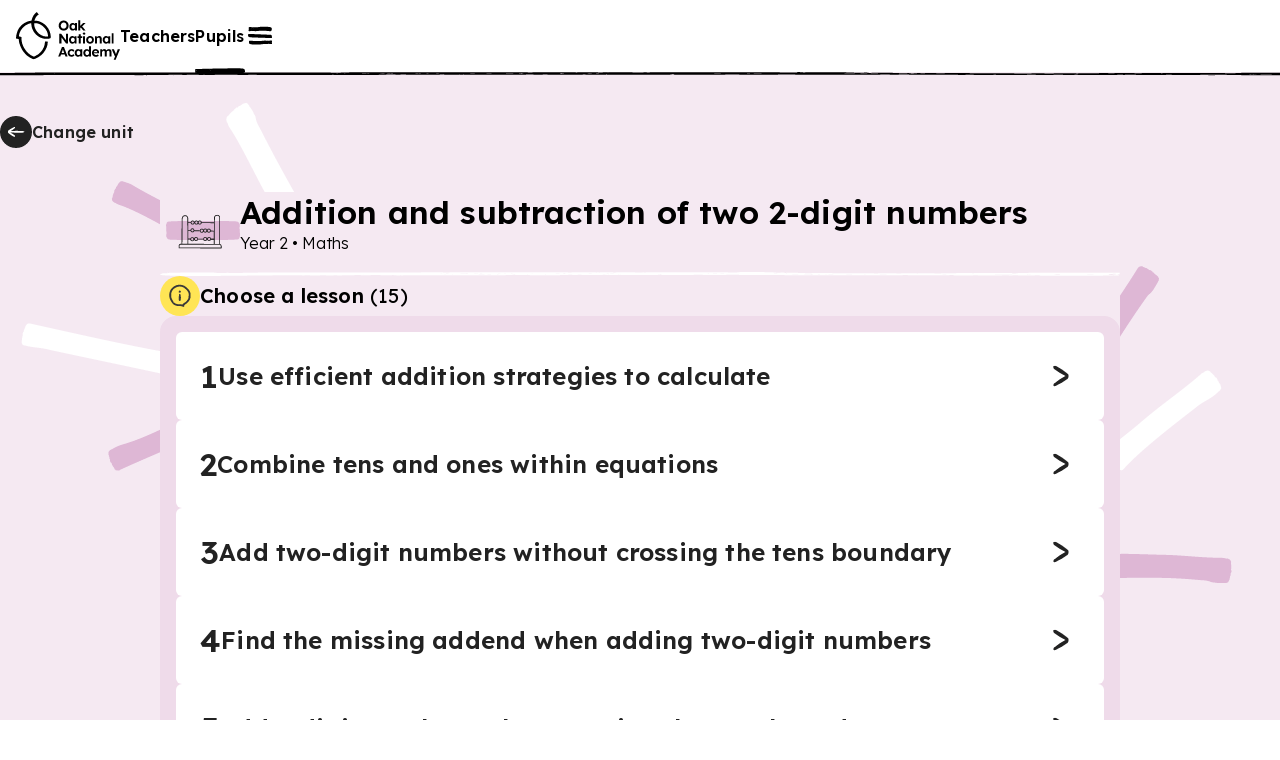

--- FILE ---
content_type: application/javascript; charset=utf-8
request_url: https://www.thenational.academy/_next/static/chunks/pages/pupils/programmes/%5BprogrammeSlug%5D/units/%5BunitSlug%5D/lessons-e1eb187cb368344f.js?dpl=dpl_Fhf5Ezww9P15XdZHdNQU9WAp75d1
body_size: 1693
content:
(self.webpackChunk_N_E=self.webpackChunk_N_E||[]).push([[8115],{3671:(e,t,n)=>{"use strict";n.r(t),n.d(t,{__N_SSG:()=>p,default:()=>g});var i=n(37876),r=n(14232),o=n(69157),s=n(55318),a=n(66039),l=n(62703),u=n(60642),c=n(42886);let d=e=>{let{unitData:t,programmeFields:n,orderedCurriculumData:r,backLink:d}=e,{yearDescription:p,yearSlug:g,subject:m,subjectSlug:h,tierDescription:f,pathway:x,examboard:v,phaseSlug:w}=n,S="".concat(h,"-").concat(w,"-").concat(g),j=r.filter(e=>{var t,n;return!(null==(n=e.lessonData)||null==(t=n.deprecatedFields)?void 0:t.expired)});if("foundation"===w)throw Error("Foundation phase is not supported");let y=[p,m];x&&y.push(x),v&&y.push(v),f&&y.push(f);let b=null==n?void 0:n.optionality,N="subject-".concat(h),_=(0,i.jsx)(o.HI3,{iconBackground:w,iconName:(0,o.vWQ)(N)?N:"question-mark",title:null!=b?b:null==t?void 0:t.title,breadcrumbs:y,optionalityTitle:b&&(null==t?void 0:t.title)}),L=(0,i.jsx)(o.qmX,{iconName:"arrow-left",href:d,element:"a",children:"Change unit"}),T=(0,i.jsxs)(o.JQL,{$flexDirection:"column",$gap:"spacing-24",$width:"100%",children:[(0,i.jsxs)(o.JQL,{$alignItems:"center",$gap:"spacing-12",children:[(0,i.jsx)(o.MS9,{id:"lesson-listing-info",tooltipPosition:"top-left",hint:"We've put the lessons in order helping you build on what you've learned before so it’s best to start with the first lesson of a unit."}),(0,i.jsx)(o._VR,{count:j.length,countHeader:"Choose a lesson",tag:"h2"})]}),(0,i.jsx)(u.L,{isOpen:null!==t.expirationDate||r.some(e=>{var t;return null==(t=e.actions)?void 0:t.displayExpiringBanner}),isResourcesMessage:!1,onwardHref:"/pupils/programmes/".concat(S,"/options")})]});return(0,i.jsxs)(o.yfW,{theme:o.aGT,children:[" ",(0,i.jsxs)(a.A,{seoProps:{...(0,l.i)({title:"".concat(m,", ").concat(w,", ").concat(p," - Lesson listing"),description:"Lesson listing for ".concat(m,", ").concat(w,", ").concat(p)}),noIndex:!0,noFollow:!1},children:[" ",(0,i.jsxs)(o.cz7,{sectionName:"lesson-listing",phase:w,topNavSlot:L,children:[(0,i.jsxs)(o.fmu,{$mb:"spacing-56",children:[" ",(0,i.jsx)(o.mZ9,{titleSlot:_,phase:w,subheadingSlot:T,children:r.map((e,t)=>{var n,r;return(0,i.jsx)(o.pom,{href:(0,s.TX)({page:"pupil-lesson",lessonSlug:e.lessonSlug,programmeSlug:e.programmeSlug,unitSlug:e.unitSlug}),index:t+1,title:e.lessonData.title,unavailable:!!(null==(r=e.lessonData)||null==(n=r.deprecatedFields)?void 0:n.expired)},t)})})]}),(0,i.jsx)(c.g,{})]})]})]})};var p=!0;let g=e=>{var t,n,o;let{browseData:a,backLink:l}=e,u=null==(t=a[0])?void 0:t.unitData,c=null==(n=a[0])?void 0:n.programmeFields,p=null==(o=a[0])?void 0:o.programmeSlug,g=a.sort((e,t)=>{var n,i;return(null==(n=e.supplementaryData)?void 0:n.orderInUnit)-(null==(i=t.supplementaryData)?void 0:i.orderInUnit)});if(void 0===u||void 0===c||void 0===p)throw Error("unitData or programmeFields is undefined");let[m,h]=(0,r.useState)(()=>l.options?(0,s.TX)({page:"pupil-programme-index",programmeSlug:l.programmeSlug,optionSlug:"options"}):(0,s.TX)({page:"pupil-unit-index",programmeSlug:l.programmeSlug}));return(0,r.useEffect)(()=>{let e=document.referrer;if(e){let t=new URL(e),n=new URL(window.location.href);t.origin===n.origin&&"units"===t.pathname.split("/").pop()&&h(e)}},[]),(0,i.jsx)(d,{unitData:u,programmeFields:c,orderedCurriculumData:g,programmeSlug:p,backLink:m})}},42886:(e,t,n)=>{"use strict";n.d(t,{g:()=>a});var i=n(37876),r=n(69157),o=n(89099),s=n(14232);let a=e=>{let{onLoaded:t,onClose:n,isLessonPage:a}=e,[l,u]=(0,s.useState)(!1),[c,d]=(0,s.useState)(!1),p=(0,o.useRouter)(),{redirected:g}=p.query,m=()=>{u(!1),d(!0),n&&n()};return(0,s.useEffect)(()=>{p.isReady&&!c&&(g&&u(!0),t&&t(!!g))},[g,u,p.isReady,t,c]),(0,i.jsx)(r.e5L,{isOpen:!!g&&l,onClose:m,footerSlot:(0,i.jsx)(r.JQL,{$mt:"spacing-56",$pb:"spacing-56",$justifyContent:"center",$alignItems:"center",children:(0,i.jsx)(r.G46,{onClick:m,"data-testid":"pupil-redirected-overlay-btn",children:"Continue"})}),children:(0,i.jsx)(r.KtB,{iconName:"info",title:a?"Sorry, the lesson you were looking for isn't here anymore.":"Sorry, this resource isn't here anymore.",hideIcon:!0,children:(0,i.jsx)(r.IdL,{tag:"h2",$font:"heading-light-7",$textAlign:"center",children:a?"We have taken you to a new lesson on a similar topic.":"No worries - just check with your teacher to find out what to do next."})})})}},60642:(e,t,n)=>{"use strict";n.d(t,{L:()=>o});var i=n(37876),r=n(69157);let o=e=>{let{isOpen:t,isResourcesMessage:n,isSingular:o,onwardHref:s,onViewNewLessons:a}=e,l=(()=>{switch(!0){case n:return"These resources were made for remote use during the pandemic, not classroom teaching.";case o:return"This lesson was made for home learning during the pandemic.";default:return"These lessons were made for home learning during the pandemic."}})(),u=n?(0,i.jsx)(r.aJn,{children:"Switch to our new teaching resources now - designed by teachers and leading subject experts, and tested in classrooms."}):"We've made brand-new and improved ".concat(o?"lessons":"resources"," for you.");return(0,i.jsx)(r.TvL,{cta:(0,i.jsx)(r.fmu,{children:(0,i.jsx)(r.G46,{element:"a",iconName:"arrow-right",isTrailingIcon:!0,href:s,onClick:a,children:"View new ".concat(n?"resources":"lessons")})}),isOpen:t,message:u,title:l,type:"warning",variant:"large"})}},62703:(e,t,n)=>{"use strict";n.d(t,{i:()=>o});var i=n(12183),r=n(1018);let o=function(e){let t=arguments.length>1&&void 0!==arguments[1]?arguments[1]:{addTitleSuffix:!0};return e?{title:(t.addTitleSuffix&&e.title?"".concat(e.title," | ").concat((0,r.A)("seoAppName")):e.title)||i.No.title,description:e.description||i.No.description,canonicalURL:e.canonicalURL||void 0,imageUrl:e.imageUrl}:i.No}},66039:(e,t,n)=>{"use strict";n.d(t,{A:()=>o});var i=n(37876),r=n(76270);let o=e=>{let{children:t,...n}=e;return(0,i.jsx)(r.A,{headerVariant:"app",...n,children:t})}},85106:(e,t,n)=>{(window.__NEXT_P=window.__NEXT_P||[]).push(["/pupils/programmes/[programmeSlug]/units/[unitSlug]/lessons",function(){return n(3671)}])}},e=>{e.O(0,[636,6593,8792],()=>e(e.s=85106)),_N_E=e.O()}]);
//# sourceMappingURL=lessons-e1eb187cb368344f.js.map

--- FILE ---
content_type: application/javascript; charset=utf-8
request_url: https://www.thenational.academy/_next/static/mJc7BUhc23ji5u7FMQipD/_buildManifest.js?dpl=dpl_Fhf5Ezww9P15XdZHdNQU9WAp75d1
body_size: 2735
content:
self.__BUILD_MANIFEST=function(s,e,a,t,c,u,l,r,i,n,g,o,p,m,h,b,d,S,j,k,f,w,y,x,v,_,I,F,P,B,A,D,E,L,M,N,T,U,C,H,R,q,z,G,J,K,O,Q,V,W,X){return{__rewrites:{afterFiles:[],beforeFiles:[],fallback:[]},__routerFilterStatic:{numItems:6,errorRate:1e-4,numBits:116,numHashes:14,bitArray:[0,0,s,s,s,1,1,s,s,s,s,e,s,s,e,e,e,s,s,s,s,e,e,e,s,s,s,e,e,s,e,e,e,s,s,e,e,e,s,s,s,e,e,s,s,e,e,e,s,s,s,s,s,s,e,e,s,e,e,e,e,e,s,e,s,e,e,e,s,e,e,s,e,s,e,s,s,s,s,e,e,e,e,e,s,s,s,s,e,e,s,e,s,s,e,s,e,s,e,s,s,e,e,s,e,e,s,s,e,s,e,e,s,s,s,s]},__routerFilterDynamic:{numItems:3,errorRate:1e-4,numBits:58,numHashes:14,bitArray:[e,e,e,e,s,s,s,e,s,s,e,s,s,s,e,e,s,s,s,s,s,s,e,e,e,e,e,e,s,e,s,s,s,e,s,e,e,s,e,s,s,s,e,s,s,e,s,e,e,e,s,e,s,e,e,e,e,e]},"/":[a,t,u,i,g,k,c,l,r,o,m,h,b,f,x,"static/chunks/pages/index-732a7d75c2d07acf.js"],"/404":["static/chunks/pages/404-5b6db3cbf3b1a841.js"],"/500":["static/chunks/pages/500-e8cde6250bd27113.js"],"/_error":["static/chunks/pages/_error-e1c773231c0d098a.js"],"/about-us/board":[a,t,u,i,R,c,r,v,q,"static/chunks/pages/about-us/board-3ccb8e9a685eaf99.js"],"/about-us/get-involved":[a,t,u,c,r,z,"static/chunks/pages/about-us/get-involved-dd2c87ac0edb4606.js"],"/about-us/leadership":[a,t,u,i,R,c,r,v,q,"static/chunks/pages/about-us/leadership-5980f8854a4e201f.js"],"/about-us/partners":[a,t,u,i,c,r,v,"static/chunks/pages/about-us/partners-3130ca09d48b1559.js"],"/about-us/who-we-are":[a,t,u,i,c,l,r,v,z,"static/chunks/pages/about-us/who-we-are-b6707d8ca0615755.js"],"/about-us/work-with-us":[a,t,u,i,c,r,v,"static/chunks/pages/about-us/work-with-us-9d26233dee2ec103.js"],"/ai":[a,t,u,i,g,k,c,l,r,o,m,h,b,f,x,"static/chunks/pages/ai-59349831e0aa34c4.js"],"/blog":[i,o,m,"static/chunks/pages/blog-b64f429f5013023b.js"],"/blog/categories/sitemap.xml":["static/chunks/pages/blog/categories/sitemap.xml-809366728d397ff6.js"],"/blog/categories/[categorySlug]":[i,o,m,"static/chunks/pages/blog/categories/[categorySlug]-e0beabdac66b9b89.js"],"/blog/sitemap.xml":["static/chunks/pages/blog/sitemap.xml-4bba4c93b5a7bb0f.js"],"/blog/[blogSlug]":[a,t,u,i,G,c,l,r,o,J,"static/chunks/pages/blog/[blogSlug]-5f72fc24e978721a.js"],"/campaigns/[campaignSlug]":[a,t,u,i,g,k,c,l,r,h,b,f,"static/chunks/pages/campaigns/[campaignSlug]-17868f3ece69d10b.js"],"/contact-us":[a,t,u,i,c,r,"static/chunks/pages/contact-us-3cd9abb6d4fe265a.js"],"/curriculum":[a,t,u,i,n,g,k,L,c,l,r,o,m,h,b,f,x,_,M,"static/chunks/pages/curriculum-611d131af2152b4b.js"],"/legal/[policyPageSlug]":[i,"static/chunks/pages/legal/[policyPageSlug]-a6552c5b664fe52a.js"],"/lesson-planning":[a,t,u,i,g,k,c,l,r,o,m,h,b,f,x,"static/chunks/pages/lesson-planning-56ebbf3c05fb05b0.js"],"/lp/[landingPageSlug]":[a,t,u,i,c,l,r,"static/chunks/pages/lp/[landingPageSlug]-ff674bedd643f793.js"],"/onboarding":[t,c,"static/chunks/pages/onboarding-4daaf211ef80b2f3.js"],"/onboarding/how-can-oak-support-you":[t,c,"static/chunks/pages/onboarding/how-can-oak-support-you-472fa65e4030c488.js"],"/onboarding/role-selection":[t,c,"static/chunks/pages/onboarding/role-selection-a509738db3a4a4a8.js"],"/onboarding/school-selection":[a,t,u,g,c,"static/chunks/pages/onboarding/school-selection-cd5dc2e276c292fb.js"],"/pupils":[a,t,u,i,g,k,c,l,r,o,m,h,b,f,x,"static/chunks/pages/pupils-2accfbe8d9ace553.js"],"/pupils/beta/ab-demos/client-actions":["static/chunks/pages/pupils/beta/ab-demos/client-actions-43057d77d74b5e09.js"],"/pupils/beta/ab-demos/server-side-render":["static/chunks/pages/pupils/beta/ab-demos/server-side-render-f8ba50653773ab5c.js"],"/pupils/beta/previews/lessons/[lessonSlug]/[section]":[n,I,l,w,F,"static/chunks/pages/pupils/beta/previews/lessons/[lessonSlug]/[section]-617fd06e2ddcdf05.js"],"/pupils/l/[redirectFrom]/lessons/[lessonSlug]/[section]":[n,I,l,w,F,"static/chunks/pages/pupils/l/[redirectFrom]/lessons/[lessonSlug]/[section]-f27ed1fb5dba92b0.js"],"/pupils/lessons/[lessonSlug]/results/[attemptId]/printable":[w,"static/chunks/pages/pupils/lessons/[lessonSlug]/results/[attemptId]/printable-f1c88bfa179e094e.js"],"/pupils/lessons/[lessonSlug]/results/[attemptId]/share":[w,"static/chunks/pages/pupils/lessons/[lessonSlug]/results/[attemptId]/share-226ef10cb2f96120.js"],"/pupils/lessons/[lessonSlug]/[section]":[n,I,l,w,F,"static/chunks/pages/pupils/lessons/[lessonSlug]/[section]-9e93822a624b26d5.js"],"/pupils/programmes/[programmeSlug]/options":["static/chunks/pages/pupils/programmes/[programmeSlug]/options-364a0b4095e533f4.js"],"/pupils/programmes/[programmeSlug]/options/examboard/[examboardSlug]":["static/chunks/pages/pupils/programmes/[programmeSlug]/options/examboard/[examboardSlug]-f55588ce44970611.js"],"/pupils/programmes/[programmeSlug]/options/pathway/[pathwaySlug]":["static/chunks/pages/pupils/programmes/[programmeSlug]/options/pathway/[pathwaySlug]-dd61d5d87451bc80.js"],"/pupils/programmes/[programmeSlug]/units":[a,t,u,"static/chunks/524-a99d9063baa0ef27.js",c,r,"static/chunks/pages/pupils/programmes/[programmeSlug]/units-871180f54817025d.js"],"/pupils/programmes/[programmeSlug]/units/[unitSlug]/lessons":["static/chunks/pages/pupils/programmes/[programmeSlug]/units/[unitSlug]/lessons-e1eb187cb368344f.js"],"/pupils/programmes/[programmeSlug]/units/[unitSlug]/lessons/[lessonSlug]/results/[attemptId]":["static/chunks/pages/pupils/programmes/[programmeSlug]/units/[unitSlug]/lessons/[lessonSlug]/results/[attemptId]-d4bf69b7d1394d3e.js"],"/pupils/programmes/[programmeSlug]/units/[unitSlug]/lessons/[lessonSlug]/[section]":[n,I,l,w,F,"static/chunks/pages/pupils/programmes/[programmeSlug]/units/[unitSlug]/lessons/[lessonSlug]/[section]-9a2aa7cb3fd19949.js"],"/pupils/sitemap-1.xml":["static/chunks/pages/pupils/sitemap-1.xml-e439c258aaa3d3aa.js"],"/pupils/sitemap.xml":["static/chunks/pages/pupils/sitemap.xml-ef0d58989cf585aa.js"],"/pupils/years":["static/chunks/pages/pupils/years-f05002e10fbc5ad1.js"],"/pupils/years/[yearSlug]/subjects":[n,"static/chunks/pages/pupils/years/[yearSlug]/subjects-17bdaaea0f7c6c15.js"],"/support-your-team":[i,"static/chunks/pages/support-your-team-65be862ac30fcbd5.js"],"/teachers":["static/chunks/pages/teachers-5676aef598b6b890.js"],"/teachers/beta/lessons/[lessonSlug]":[a,n,P,l,d,B,"static/chunks/pages/teachers/beta/lessons/[lessonSlug]-eb227ed829915ec7.js"],"/teachers/beta/lessons/[lessonSlug]/downloads":[a,t,u,n,g,A,c,p,S,y,D,"static/chunks/pages/teachers/beta/lessons/[lessonSlug]/downloads-3235ae34e916b3a5.js"],"/teachers/beta/lessons/[lessonSlug]/media":[n,l,d,N,"static/chunks/pages/teachers/beta/lessons/[lessonSlug]/media-0df089649e8a3ff4.js"],"/teachers/beta/programmes/[programmeSlug]/units":[a,t,u,K,c,l,r,p,j,E,T,"static/chunks/pages/teachers/beta/programmes/[programmeSlug]/units-81c6915b7b347419.js"],"/teachers/beta/programmes/[programmeSlug]/units/[unitSlug]/lessons":[a,t,u,"static/chunks/695-4598e67ac2a549d0.js",c,l,r,p,j,U,"static/chunks/pages/teachers/beta/programmes/[programmeSlug]/units/[unitSlug]/lessons-7bf5246a573d37dc.js"],"/teachers/curriculum":[n,L,_,M,"static/chunks/pages/teachers/curriculum-4c1febd89764eecd.js"],"/teachers/curriculum/previous-downloads":[a,t,u,g,"static/chunks/6702-d6177021fdcce053.js",c,r,S,_,"static/chunks/pages/teachers/curriculum/previous-downloads-9196695211d5d605.js"],"/teachers/curriculum/sitemap.xml":["static/chunks/pages/teachers/curriculum/sitemap.xml-ef6010f1b6a01e0d.js"],"/teachers/curriculum/[subjectPhaseSlug]/[...slugs]":[a,t,u,i,n,g,L,"static/chunks/1541-04b5939c9e5a4e2d.js",c,l,b,_,M,"static/chunks/pages/teachers/curriculum/[subjectPhaseSlug]/[...slugs]-92dcb5aef500797e.js"],"/teachers/key-stages/sitemap.xml":["static/chunks/pages/teachers/key-stages/sitemap.xml-ac94f9536d73d1f5.js"],"/teachers/key-stages/[keyStageSlug]/subjects":[a,"static/chunks/pages/teachers/key-stages/[keyStageSlug]/subjects-ad6dcc285fa6fb02.js"],"/teachers/key-stages/[keyStageSlug]/subjects/[subjectSlug]/programmes":[p,j,"static/chunks/pages/teachers/key-stages/[keyStageSlug]/subjects/[subjectSlug]/programmes-a00fe8ecaa9c8ba7.js"],"/teachers/lessons/[lessonSlug]":[O,Q,a,n,P,V,l,d,B,W,"static/chunks/pages/teachers/lessons/[lessonSlug]-cddb67db5eabb1c5.js"],"/teachers/lessons/[lessonSlug]/downloads":[a,t,u,n,g,A,c,p,S,y,D,"static/chunks/pages/teachers/lessons/[lessonSlug]/downloads-d59af31479777278.js"],"/teachers/lessons/[lessonSlug]/media":[n,l,d,N,"static/chunks/pages/teachers/lessons/[lessonSlug]/media-d2532c10cfc982f7.js"],"/teachers/lessons/[lessonSlug]/share":[a,t,u,n,g,c,S,y,X,"static/chunks/pages/teachers/lessons/[lessonSlug]/share-f92938e45ff95331.js"],"/teachers/my-library":["static/chunks/pages/teachers/my-library-6a5213d95c5a7f19.js"],"/teachers/programmes/[programmeSlug]/units":[a,t,u,K,c,l,r,p,j,E,T,"static/chunks/pages/teachers/programmes/[programmeSlug]/units-d6a2d507a810f5dc.js"],"/teachers/programmes/[programmeSlug]/units/[unitSlug]/lessons":[a,t,u,"static/chunks/8314-d594ed7f8065a7da.js",c,l,r,p,j,E,U,"static/chunks/pages/teachers/programmes/[programmeSlug]/units/[unitSlug]/lessons-4b7109fbbe5db0db.js"],"/teachers/programmes/[programmeSlug]/units/[unitSlug]/lessons/[lessonSlug]":[O,Q,a,n,P,V,l,d,B,W,"static/chunks/pages/teachers/programmes/[programmeSlug]/units/[unitSlug]/lessons/[lessonSlug]-07ace05c7ccb9d9e.js"],"/teachers/programmes/[programmeSlug]/units/[unitSlug]/lessons/[lessonSlug]/downloads":[a,t,u,n,g,A,c,p,S,y,D,"static/chunks/pages/teachers/programmes/[programmeSlug]/units/[unitSlug]/lessons/[lessonSlug]/downloads-408c443895820065.js"],"/teachers/programmes/[programmeSlug]/units/[unitSlug]/lessons/[lessonSlug]/media":[n,l,d,N,"static/chunks/pages/teachers/programmes/[programmeSlug]/units/[unitSlug]/lessons/[lessonSlug]/media-c99c8dbc0d694f87.js"],"/teachers/programmes/[programmeSlug]/units/[unitSlug]/lessons/[lessonSlug]/share":[a,t,u,n,g,c,S,y,X,"static/chunks/pages/teachers/programmes/[programmeSlug]/units/[unitSlug]/lessons/[lessonSlug]/share-2991b7476ffd4678.js"],"/teachers/search":[l,h,"static/chunks/pages/teachers/search-fc605a08718e6389.js"],"/teachers/sitemap-1.xml":["static/chunks/pages/teachers/sitemap-1.xml-9d882d107eb197d4.js"],"/teachers/sitemap.xml":["static/chunks/pages/teachers/sitemap.xml-9554c6b2c389eea3.js"],"/teachers/specialist/programmes/[programmeSlug]/units":[a,t,u,c,r,p,j,E,T,"static/chunks/pages/teachers/specialist/programmes/[programmeSlug]/units-ad10da54f8470122.js"],"/teachers/specialist/programmes/[programmeSlug]/units/[unitSlug]/lessons":[l,p,j,U,"static/chunks/pages/teachers/specialist/programmes/[programmeSlug]/units/[unitSlug]/lessons-d436fa1c138f1b8b.js"],"/teachers/specialist/programmes/[programmeSlug]/units/[unitSlug]/lessons/[lessonSlug]":[a,n,P,l,d,B,"static/chunks/pages/teachers/specialist/programmes/[programmeSlug]/units/[unitSlug]/lessons/[lessonSlug]-8333e43d52891521.js"],"/teachers/specialist/programmes/[programmeSlug]/units/[unitSlug]/lessons/[lessonSlug]/downloads":[a,t,u,n,g,A,c,p,S,y,D,"static/chunks/pages/teachers/specialist/programmes/[programmeSlug]/units/[unitSlug]/lessons/[lessonSlug]/downloads-4d29a71673d71ade.js"],"/teachers/specialist/subjects":["static/chunks/pages/teachers/specialist/subjects-d3fc5fc0b5e4aae3.js"],"/teachers/specialist/subjects/[subjectSlug]/programmes":["static/chunks/pages/teachers/specialist/subjects/[subjectSlug]/programmes-7c2210f10bb0f9d7.js"],"/videos/player/[videoId]":[l,"static/chunks/pages/videos/player/[videoId]-a5bdf2f7f7f9fa4e.js"],"/webinars":[i,o,m,"static/chunks/pages/webinars-52dbd4ff6931b3e7.js"],"/webinars/categories/sitemap.xml":["static/chunks/pages/webinars/categories/sitemap.xml-3732ee4af864d772.js"],"/webinars/categories/[categorySlug]":[i,o,m,"static/chunks/pages/webinars/categories/[categorySlug]-1ae630b2de3d183e.js"],"/webinars/sitemap.xml":["static/chunks/pages/webinars/sitemap.xml-7cbfadd72d93157a.js"],"/webinars/[webinarSlug]":[a,t,u,i,G,c,l,r,o,J,"static/chunks/pages/webinars/[webinarSlug]-9789a5b1452df0ce.js"],sortedPages:["/","/404","/500","/_app","/_error","/about-us/board","/about-us/get-involved","/about-us/leadership","/about-us/partners","/about-us/who-we-are","/about-us/work-with-us","/ai","/blog","/blog/categories/sitemap.xml","/blog/categories/[categorySlug]","/blog/sitemap.xml","/blog/[blogSlug]","/campaigns/[campaignSlug]","/contact-us","/curriculum","/legal/[policyPageSlug]","/lesson-planning","/lp/[landingPageSlug]","/onboarding","/onboarding/how-can-oak-support-you","/onboarding/role-selection","/onboarding/school-selection","/pupils","/pupils/beta/ab-demos/client-actions","/pupils/beta/ab-demos/server-side-render","/pupils/beta/previews/lessons/[lessonSlug]/[section]","/pupils/l/[redirectFrom]/lessons/[lessonSlug]/[section]","/pupils/lessons/[lessonSlug]/results/[attemptId]/printable","/pupils/lessons/[lessonSlug]/results/[attemptId]/share","/pupils/lessons/[lessonSlug]/[section]","/pupils/programmes/[programmeSlug]/options","/pupils/programmes/[programmeSlug]/options/examboard/[examboardSlug]","/pupils/programmes/[programmeSlug]/options/pathway/[pathwaySlug]","/pupils/programmes/[programmeSlug]/units","/pupils/programmes/[programmeSlug]/units/[unitSlug]/lessons","/pupils/programmes/[programmeSlug]/units/[unitSlug]/lessons/[lessonSlug]/results/[attemptId]","/pupils/programmes/[programmeSlug]/units/[unitSlug]/lessons/[lessonSlug]/[section]","/pupils/sitemap-1.xml","/pupils/sitemap.xml","/pupils/years","/pupils/years/[yearSlug]/subjects","/support-your-team","/teachers","/teachers/beta/lessons/[lessonSlug]","/teachers/beta/lessons/[lessonSlug]/downloads","/teachers/beta/lessons/[lessonSlug]/media","/teachers/beta/programmes/[programmeSlug]/units","/teachers/beta/programmes/[programmeSlug]/units/[unitSlug]/lessons","/teachers/curriculum","/teachers/curriculum/previous-downloads","/teachers/curriculum/sitemap.xml","/teachers/curriculum/[subjectPhaseSlug]/[...slugs]","/teachers/key-stages/sitemap.xml","/teachers/key-stages/[keyStageSlug]/subjects","/teachers/key-stages/[keyStageSlug]/subjects/[subjectSlug]/programmes","/teachers/lessons/[lessonSlug]","/teachers/lessons/[lessonSlug]/downloads","/teachers/lessons/[lessonSlug]/media","/teachers/lessons/[lessonSlug]/share","/teachers/my-library","/teachers/programmes/[programmeSlug]/units","/teachers/programmes/[programmeSlug]/units/[unitSlug]/lessons","/teachers/programmes/[programmeSlug]/units/[unitSlug]/lessons/[lessonSlug]","/teachers/programmes/[programmeSlug]/units/[unitSlug]/lessons/[lessonSlug]/downloads","/teachers/programmes/[programmeSlug]/units/[unitSlug]/lessons/[lessonSlug]/media","/teachers/programmes/[programmeSlug]/units/[unitSlug]/lessons/[lessonSlug]/share","/teachers/search","/teachers/sitemap-1.xml","/teachers/sitemap.xml","/teachers/specialist/programmes/[programmeSlug]/units","/teachers/specialist/programmes/[programmeSlug]/units/[unitSlug]/lessons","/teachers/specialist/programmes/[programmeSlug]/units/[unitSlug]/lessons/[lessonSlug]","/teachers/specialist/programmes/[programmeSlug]/units/[unitSlug]/lessons/[lessonSlug]/downloads","/teachers/specialist/subjects","/teachers/specialist/subjects/[subjectSlug]/programmes","/videos/player/[videoId]","/webinars","/webinars/categories/sitemap.xml","/webinars/categories/[categorySlug]","/webinars/sitemap.xml","/webinars/[webinarSlug]"]}}(0,1,"static/chunks/9886-46eb670d51976ff6.js","static/chunks/3810-3b68546996ee172f.js","static/chunks/3221-b3bfd3bfd9f7dff4.js","static/chunks/8390-39a4d35ca98fa386.js","static/chunks/4030-db6fab60c2100ef5.js","static/chunks/7841-ff73ab9d8e6be37d.js","static/chunks/7796-8f7fdd774193d1b9.js","static/chunks/8221-3af1c7521cce31f4.js","static/chunks/9552-ba01c1ff439cb1f2.js","static/chunks/6873-758ea8ba94f54bf5.js","static/chunks/1687-5eea2e9917d709d2.js","static/chunks/9618-6ea4df8fc63bf963.js","static/chunks/8697-d3ceafc85fc4b60d.js","static/chunks/8745-fdb740de235b4fa9.js","static/chunks/9648-53a31a5b30b21275.js","static/chunks/2382-db6cee10a336cb4f.js","static/chunks/1453-977709cf7bcd4240.js","static/chunks/7419-3e478c0b4117b6d4.js","static/chunks/5730-afa67009deb61893.js","static/chunks/6189-7e5f6b299446fa4f.js","static/chunks/283-e50896d3f8041365.js","static/chunks/6919-d299d5752d388d3c.js","static/chunks/4336-05bb7d0966709f67.js","static/chunks/5687-4b5bd2ae09b6daa4.js","static/chunks/138-cedb2d116dc1509d.js","static/chunks/2998-e5b41e8c2ad24c62.js","static/chunks/4924-9270076afa8e1e5f.js","static/chunks/2217-37fd54152b32f305.js","static/chunks/3032-3db047869885aba3.js","static/chunks/5657-8c262b607ed367a6.js","static/chunks/9120-93e6a98f3aa787e3.js","static/chunks/3234-0c762820098430a4.js","static/chunks/5152-d25f2929d42d51ce.js","static/chunks/3942-87d290ecd91fce1e.js","static/chunks/2626-c6eaab27b04a190c.js","static/chunks/6654-195a953b0213655c.js",1e-4,14,"static/chunks/6923-635244a38fccebf7.js","static/chunks/9562-3689f1fd563a7325.js","static/chunks/601-dac56791ec8fbbb6.js","static/chunks/1543-0a12f430b6ad8b0b.js","static/chunks/8672-86d80dee57ce993e.js","static/chunks/3076-25fbe1273455ddc3.js","static/chunks/60db774e-1c1e16cbe1e17a0e.js","static/chunks/bbce1c15-3b7324bc1cff27d5.js","static/chunks/2098-265fde53504bc208.js","static/chunks/282-7a7678207f49f708.js","static/chunks/269-6d3ad54d79b50578.js"),self.__BUILD_MANIFEST_CB&&self.__BUILD_MANIFEST_CB();

--- FILE ---
content_type: image/svg+xml
request_url: https://res.cloudinary.com/oak-web-application/image/upload/v1709052869/icons/Icon_Info_vsx3xi.svg
body_size: 2524
content:
<svg width="48" height="49" viewBox="0 0 48 49" fill="none" xmlns="http://www.w3.org/2000/svg">
<path d="M40.3559 24.1387C40.384 22.7326 40.2715 21.7905 40.2012 21.1718L40.159 20.7921C40.1309 20.5812 40.1169 20.3703 40.1169 20.1875L40.0887 19.8359L39.9762 19.5688C39.8778 19.3297 39.7653 19.0345 39.6669 18.7111C39.4841 18.1486 39.2169 17.5299 38.9638 17.0378C38.8373 16.7847 38.7248 16.5878 38.6404 16.4613L38.4858 16.2644V16.2363L38.4295 16.2082L38.5561 16.0113L38.2326 15.7441L38.1342 15.6035C37.8108 15.1395 37.403 14.6333 36.9109 14.099C35.6735 12.7913 34.633 11.7929 33.6206 10.9211C32.5097 9.95092 31.5958 9.3041 30.6537 8.81196C28.671 7.79956 26.6181 7.30741 23.9465 7.20898C22.681 7.20898 21.4154 7.36366 20.1781 7.65894C19.3063 7.86986 18.4345 8.16515 17.5767 8.53074C16.5503 8.9807 15.566 9.51502 14.6661 10.1478C13.6537 10.8649 12.7678 11.6383 11.9523 12.5241L11.6429 12.8616C10.9961 13.6068 10.4336 14.4083 9.95556 15.2379C9.47748 16.0675 9.08377 16.9112 8.80254 17.7549C8.38071 18.9782 8.1276 20.2015 8.04324 21.4389C8.01511 21.8748 8.00105 22.3107 8.00105 22.7607C7.98699 24.4621 8.11354 25.9245 8.39477 27.19C8.54944 27.9071 8.76036 28.6242 9.05564 29.3554C9.67434 30.9865 10.5461 32.4489 11.3336 33.7144C11.4601 33.8972 11.5867 34.08 11.6851 34.2487L11.7835 34.4034L12.7116 33.869L11.8538 34.5018L12.6553 35.6126L13.8505 34.8674L13.0771 35.472L12.6694 35.6689L12.9787 36.0907C13.049 36.1751 13.1615 36.2735 13.3162 36.4282C13.5271 36.625 13.7521 36.8219 13.9911 37.0187L14.7223 37.764C14.7645 37.7218 14.7926 37.6937 14.8348 37.6515C15.4254 38.0593 16.0581 38.4249 16.7331 38.7623C17.0143 38.9029 17.2674 39.0014 17.4642 39.0717C17.6752 39.156 17.7877 39.1842 17.872 39.1982L19.0953 39.5076C19.0953 39.5076 19.1375 39.5076 19.1657 39.5076C19.4891 39.6201 19.9953 39.7326 20.5577 39.8169C20.7968 39.8591 21.3873 39.9435 21.7529 39.9435C22.3013 39.9435 22.6528 39.9435 23.0044 39.8872L23.3559 39.8451H23.7496L24.0168 39.7888C24.1433 39.8029 24.2417 39.8169 24.4808 39.8451L24.748 39.8732C24.9167 39.9013 25.1417 39.9294 25.3666 39.9997L25.9853 40.1122L27.0681 40.3934L27.1243 40.3653L27.5602 40.6606L28.1226 40.534H28.2211C28.4601 40.9418 28.9101 41.209 29.4303 41.209C30.2037 41.209 30.8365 40.5762 30.8365 39.8029C30.8365 39.4513 30.7099 39.142 30.499 38.9029C30.8646 38.5655 31.202 38.2421 31.4973 37.9749C31.6661 37.8062 31.8348 37.6515 31.9754 37.525C32.0457 37.4687 32.1441 37.3703 32.2426 37.314C32.4676 37.1875 32.6925 37.0469 33.0441 36.8078C33.1987 36.7094 33.3815 36.5828 33.5925 36.4563L33.6768 36.5407L34.9423 35.4439C35.0548 35.3455 35.1954 35.233 35.2939 35.1486C35.4485 35.0221 35.6032 34.8814 35.7579 34.7268L35.786 34.6986C35.9829 34.4877 36.1938 34.2627 36.4047 33.9956C36.9953 33.2925 37.628 32.5192 38.2186 31.6192C38.7529 30.8178 39.1185 30.1288 39.4279 29.3694C39.7231 28.6383 39.9059 27.9774 40.0747 27.0775C40.1309 26.7259 40.1731 26.4728 40.1872 26.276L40.2575 25.7276L40.1309 25.5448L40.2293 25.5167H40.1309L39.9622 25.2917L40.3278 24.912L40.3559 24.1387ZM13.9489 35.0221L14.4551 34.5862L14.1177 34.9236L13.963 35.0221H13.9489ZM37.2343 26.051C37.2624 26.1635 37.3046 26.276 37.3468 26.3744C37.3468 26.4447 37.3187 26.515 37.3046 26.5994C37.164 27.4149 37.0093 27.879 36.8265 28.3289C36.5875 28.9054 36.3063 29.4257 35.8704 30.0866C35.3501 30.8599 34.7877 31.563 34.2252 32.2379C34.0705 32.4348 33.944 32.5754 33.8315 32.6879L32.9878 33.4191C32.9878 33.4191 32.9035 33.4894 32.8753 33.5175L32.791 33.5878C32.5519 33.7987 32.3832 33.9112 32.3269 33.9534C32.0176 34.1221 31.7223 34.319 31.427 34.5159C31.2161 34.6565 31.0474 34.769 30.8786 34.8674L30.7521 34.9377C30.513 35.0783 30.274 35.3033 30.0912 35.458C29.9365 35.5986 29.7537 35.7673 29.5709 35.936C29.2054 36.2735 28.7554 36.7094 28.2914 37.1312C28.0805 37.314 27.8977 37.4828 27.7289 37.6234L26.8571 37.4406C26.7868 37.4125 26.7165 37.3984 26.6322 37.3703L26.5197 37.3422H26.4634L26.2384 37.2859C26.1822 37.2859 26.0978 37.2718 25.9994 37.2578C25.676 37.1734 25.3526 37.1172 25.1135 37.0891L24.298 36.9906C24.1152 36.9766 23.9605 36.9906 23.8621 36.9906L23.4684 37.0469C23.3137 37.0469 23.159 37.0469 23.0044 37.0469C22.8216 37.0609 22.6528 37.1031 22.6247 37.1031C22.3997 37.1312 22.1466 37.1312 21.781 37.1312C21.6545 37.1312 21.3873 37.1031 21.0358 37.0469C20.6421 36.9766 20.2765 36.9063 19.9812 36.8078C19.6297 36.7094 18.9969 36.5407 18.5891 36.4563L18.4907 36.4282C18.3501 36.3719 18.1673 36.3016 17.9845 36.2173C16.9159 35.697 16.0019 35.0783 15.2707 34.3893C15.2426 34.3612 15.2145 34.3331 15.1863 34.3049L15.1441 34.2487H15.1301C15.1301 34.2487 15.0879 34.2206 15.0738 34.1924L14.7364 34.5018L14.1458 34.8814L15.0317 34.0659L14.7364 33.6581L13.5974 34.4877L14.5958 33.4613L14.188 32.8988C14.0614 32.6879 13.8927 32.4348 13.724 32.1958C13.035 31.099 12.2616 29.7772 11.7132 28.357C11.4882 27.7665 11.3054 27.19 11.1789 26.5994C10.9398 25.5307 10.8274 24.2934 10.8414 22.8029C10.8414 22.4092 10.8555 22.0154 10.8836 21.6358C10.9539 20.6656 11.1508 19.6813 11.4882 18.697C11.7273 18.0221 12.0366 17.3471 12.4303 16.6722C12.824 15.9972 13.2881 15.3364 13.7943 14.7599L14.0755 14.4505C14.7504 13.7193 15.4816 13.0725 16.3253 12.4819C17.0846 11.9617 17.9001 11.4977 18.7438 11.1321C19.4469 10.8227 20.1781 10.5837 20.8811 10.4149C21.8935 10.1759 22.9481 10.0493 23.9465 10.0353C26.1259 10.1056 27.8133 10.5134 29.4022 11.3149C30.1334 11.6945 30.8786 12.2288 31.8207 13.0584C32.7488 13.8599 33.7331 14.8161 34.9001 16.0394C35.3501 16.5175 35.6454 16.8972 35.8141 17.1362C35.8282 17.1924 35.8563 17.2487 35.8844 17.319C35.9969 17.5862 36.1516 17.8252 36.3344 18.0502C36.3766 18.1205 36.4328 18.2189 36.4891 18.3455C36.6719 18.697 36.8828 19.1891 37.0093 19.5828C37.1078 19.9063 37.2202 20.2156 37.3327 20.5109C37.3327 20.6937 37.3609 20.8905 37.3749 21.0733L37.4171 21.4811C37.4733 22.0295 37.5577 22.7607 37.5577 23.8293C37.1499 24.4902 37.0374 25.2776 37.2484 26.0369L37.2343 26.051Z" fill="#222222"/>
<path d="M25.0902 16.3788C25.0902 16.5537 25.2295 16.949 25.4051 17.0458L25.6686 17.8304L25.493 18.6149C25.3173 18.8765 25.9321 19.138 23.912 19.3995C21.8919 19.138 22.5945 18.8765 22.4189 18.6149L22.3311 17.8304L22.6824 17.0458C22.858 16.9199 22.7702 16.7552 22.858 16.6003C22.858 16.4597 23.0544 16.1725 23.8242 16.2128" fill="#222222"/>
<path d="M25.0902 21.7444C25.0902 22.3503 25.2295 23.7197 25.4051 24.0553L25.6686 26.7732L25.493 29.4912C25.3173 30.3972 25.9321 31.3031 23.912 32.2091C21.8919 31.3031 22.5945 30.3972 22.4189 29.4912L22.3311 26.7732L22.6824 24.0553C22.858 23.6191 22.7702 23.0486 22.858 22.5118C22.858 22.025 23.0544 21.0299 23.8242 21.1696" fill="#222222"/>
</svg>


--- FILE ---
content_type: application/javascript; charset=UTF-8
request_url: https://www.thenational.academy/cdn-cgi/challenge-platform/h/g/scripts/jsd/d39f91d70ce1/main.js?
body_size: 4373
content:
window._cf_chl_opt={uYln4:'g'};~function(S2,n,J,m,U,L,M,g){S2=D,function(o,i,SK,S1,G,l){for(SK={o:447,i:402,G:478,l:420,I:419,X:439,C:407,h:436,W:412},S1=D,G=o();!![];)try{if(l=-parseInt(S1(SK.o))/1+-parseInt(S1(SK.i))/2*(parseInt(S1(SK.G))/3)+parseInt(S1(SK.l))/4+parseInt(S1(SK.I))/5*(parseInt(S1(SK.X))/6)+-parseInt(S1(SK.C))/7+parseInt(S1(SK.h))/8+parseInt(S1(SK.W))/9,i===l)break;else G.push(G.shift())}catch(I){G.push(G.shift())}}(S,933531),n=this||self,J=n[S2(483)],m={},m[S2(386)]='o',m[S2(498)]='s',m[S2(490)]='u',m[S2(501)]='z',m[S2(492)]='n',m[S2(457)]='I',m[S2(485)]='b',U=m,n[S2(495)]=function(o,i,G,I,Sz,Sb,ST,S7,C,h,W,H,N,O){if(Sz={o:387,i:462,G:430,l:445,I:479,X:434,C:445,h:434,W:428,f:433,e:464,H:408,N:424},Sb={o:472,i:464,G:395},ST={o:401,i:463,G:400,l:469},S7=S2,i===null||i===void 0)return I;for(C=c(i),o[S7(Sz.o)][S7(Sz.i)]&&(C=C[S7(Sz.G)](o[S7(Sz.o)][S7(Sz.i)](i))),C=o[S7(Sz.l)][S7(Sz.I)]&&o[S7(Sz.X)]?o[S7(Sz.C)][S7(Sz.I)](new o[(S7(Sz.h))](C)):function(B,S8,Q){for(S8=S7,B[S8(Sb.o)](),Q=0;Q<B[S8(Sb.i)];B[Q]===B[Q+1]?B[S8(Sb.G)](Q+1,1):Q+=1);return B}(C),h='nAsAaAb'.split('A'),h=h[S7(Sz.W)][S7(Sz.f)](h),W=0;W<C[S7(Sz.e)];H=C[W],N=v(o,i,H),h(N)?(O='s'===N&&!o[S7(Sz.H)](i[H]),S7(Sz.N)===G+H?X(G+H,N):O||X(G+H,i[H])):X(G+H,N),W++);return I;function X(B,Q,S6){S6=D,Object[S6(ST.o)][S6(ST.i)][S6(ST.G)](I,Q)||(I[Q]=[]),I[Q][S6(ST.l)](B)}},L=S2(442)[S2(429)](';'),M=L[S2(428)][S2(433)](L),n[S2(475)]=function(o,i,Su,S9,G,l,I,X){for(Su={o:465,i:464,G:474,l:469,I:399},S9=S2,G=Object[S9(Su.o)](i),l=0;l<G[S9(Su.i)];l++)if(I=G[l],'f'===I&&(I='N'),o[I]){for(X=0;X<i[G[l]][S9(Su.i)];-1===o[I][S9(Su.G)](i[G[l]][X])&&(M(i[G[l]][X])||o[I][S9(Su.l)]('o.'+i[G[l]][X])),X++);}else o[I]=i[G[l]][S9(Su.I)](function(C){return'o.'+C})},g=function(Sf,Sq,SW,Sh,SC,SI,SD,i,G,l){return Sf={o:397,i:482},Sq={o:398,i:398,G:398,l:469,I:398,X:405,C:398,h:423,W:398},SW={o:464},Sh={o:396},SC={o:464,i:423,G:401,l:463,I:400,X:401,C:463,h:400,W:396,f:469,e:396,H:398,N:469,a:401,O:463,B:400,k:396,Q:469,F:469,j:405},SI={o:484,i:423},SD=S2,i=String[SD(Sf.o)],G={'h':function(I){return null==I?'':G.g(I,6,function(X,Sy){return Sy=D,Sy(SI.o)[Sy(SI.i)](X)})},'g':function(I,X,C,So,W,H,N,O,B,Q,F,j,V,E,Y,A,s,S0){if(So=SD,null==I)return'';for(H={},N={},O='',B=2,Q=3,F=2,j=[],V=0,E=0,Y=0;Y<I[So(SC.o)];Y+=1)if(A=I[So(SC.i)](Y),Object[So(SC.G)][So(SC.l)][So(SC.I)](H,A)||(H[A]=Q++,N[A]=!0),s=O+A,Object[So(SC.X)][So(SC.C)][So(SC.h)](H,s))O=s;else{if(Object[So(SC.G)][So(SC.C)][So(SC.h)](N,O)){if(256>O[So(SC.W)](0)){for(W=0;W<F;V<<=1,E==X-1?(E=0,j[So(SC.f)](C(V)),V=0):E++,W++);for(S0=O[So(SC.e)](0),W=0;8>W;V=V<<1.17|1.36&S0,E==X-1?(E=0,j[So(SC.f)](C(V)),V=0):E++,S0>>=1,W++);}else{for(S0=1,W=0;W<F;V=S0|V<<1.24,X-1==E?(E=0,j[So(SC.f)](C(V)),V=0):E++,S0=0,W++);for(S0=O[So(SC.W)](0),W=0;16>W;V=1&S0|V<<1.21,E==X-1?(E=0,j[So(SC.f)](C(V)),V=0):E++,S0>>=1,W++);}B--,B==0&&(B=Math[So(SC.H)](2,F),F++),delete N[O]}else for(S0=H[O],W=0;W<F;V=S0&1.89|V<<1.49,X-1==E?(E=0,j[So(SC.N)](C(V)),V=0):E++,S0>>=1,W++);O=(B--,B==0&&(B=Math[So(SC.H)](2,F),F++),H[s]=Q++,String(A))}if(O!==''){if(Object[So(SC.a)][So(SC.O)][So(SC.B)](N,O)){if(256>O[So(SC.e)](0)){for(W=0;W<F;V<<=1,X-1==E?(E=0,j[So(SC.N)](C(V)),V=0):E++,W++);for(S0=O[So(SC.e)](0),W=0;8>W;V=V<<1|1&S0,E==X-1?(E=0,j[So(SC.f)](C(V)),V=0):E++,S0>>=1,W++);}else{for(S0=1,W=0;W<F;V=V<<1|S0,X-1==E?(E=0,j[So(SC.N)](C(V)),V=0):E++,S0=0,W++);for(S0=O[So(SC.k)](0),W=0;16>W;V=V<<1.29|1.29&S0,E==X-1?(E=0,j[So(SC.f)](C(V)),V=0):E++,S0>>=1,W++);}B--,B==0&&(B=Math[So(SC.H)](2,F),F++),delete N[O]}else for(S0=H[O],W=0;W<F;V=S0&1|V<<1,E==X-1?(E=0,j[So(SC.Q)](C(V)),V=0):E++,S0>>=1,W++);B--,0==B&&F++}for(S0=2,W=0;W<F;V=V<<1.75|1&S0,X-1==E?(E=0,j[So(SC.f)](C(V)),V=0):E++,S0>>=1,W++);for(;;)if(V<<=1,E==X-1){j[So(SC.F)](C(V));break}else E++;return j[So(SC.j)]('')},'j':function(I,Si){return Si=SD,I==null?'':I==''?null:G.i(I[Si(SW.o)],32768,function(X,SG){return SG=Si,I[SG(Sh.o)](X)})},'i':function(I,X,C,Sn,W,H,N,O,B,Q,F,j,V,E,Y,A,S0,s){for(Sn=SD,W=[],H=4,N=4,O=3,B=[],j=C(0),V=X,E=1,Q=0;3>Q;W[Q]=Q,Q+=1);for(Y=0,A=Math[Sn(Sq.o)](2,2),F=1;A!=F;s=j&V,V>>=1,V==0&&(V=X,j=C(E++)),Y|=(0<s?1:0)*F,F<<=1);switch(Y){case 0:for(Y=0,A=Math[Sn(Sq.i)](2,8),F=1;F!=A;s=j&V,V>>=1,V==0&&(V=X,j=C(E++)),Y|=(0<s?1:0)*F,F<<=1);S0=i(Y);break;case 1:for(Y=0,A=Math[Sn(Sq.G)](2,16),F=1;A!=F;s=V&j,V>>=1,0==V&&(V=X,j=C(E++)),Y|=F*(0<s?1:0),F<<=1);S0=i(Y);break;case 2:return''}for(Q=W[3]=S0,B[Sn(Sq.l)](S0);;){if(E>I)return'';for(Y=0,A=Math[Sn(Sq.G)](2,O),F=1;A!=F;s=V&j,V>>=1,V==0&&(V=X,j=C(E++)),Y|=F*(0<s?1:0),F<<=1);switch(S0=Y){case 0:for(Y=0,A=Math[Sn(Sq.I)](2,8),F=1;A!=F;s=j&V,V>>=1,0==V&&(V=X,j=C(E++)),Y|=(0<s?1:0)*F,F<<=1);W[N++]=i(Y),S0=N-1,H--;break;case 1:for(Y=0,A=Math[Sn(Sq.I)](2,16),F=1;F!=A;s=j&V,V>>=1,V==0&&(V=X,j=C(E++)),Y|=F*(0<s?1:0),F<<=1);W[N++]=i(Y),S0=N-1,H--;break;case 2:return B[Sn(Sq.X)]('')}if(H==0&&(H=Math[Sn(Sq.C)](2,O),O++),W[S0])S0=W[S0];else if(N===S0)S0=Q+Q[Sn(Sq.h)](0);else return null;B[Sn(Sq.l)](S0),W[N++]=Q+S0[Sn(Sq.h)](0),H--,Q=S0,H==0&&(H=Math[Sn(Sq.W)](2,O),O++)}}},l={},l[SD(Sf.i)]=G.h,l}(),z();function D(y,o,i){return i=S(),D=function(G,n,J){return G=G-385,J=i[G],J},D(y,o)}function d(o,Se,SJ){return Se={o:467},SJ=S2,Math[SJ(Se.o)]()<o}function v(o,i,G,Sx,S4,l){S4=(Sx={o:438,i:445,G:411,l:445,I:459},S2);try{return i[G][S4(Sx.o)](function(){}),'p'}catch(I){}try{if(i[G]==null)return i[G]===void 0?'u':'x'}catch(X){return'i'}return o[S4(Sx.i)][S4(Sx.G)](i[G])?'a':i[G]===o[S4(Sx.l)]?'C':!0===i[G]?'T':!1===i[G]?'F':(l=typeof i[G],S4(Sx.I)==l?P(o,i[G])?'N':'f':U[l]||'?')}function b(l,I,SF,Sc,X,C,h,W,f,H,N,a){if(SF={o:503,i:435,G:471,l:455,I:404,X:427,C:449,h:391,W:444,f:417,e:504,H:491,N:480,a:460,O:404,B:481,k:415,Q:404,F:477,j:446,V:418,E:497,Y:468,A:451,s:406,S0:486,Sj:385,SV:502,SE:482},Sc=S2,!d(.01))return![];C=(X={},X[Sc(SF.o)]=l,X[Sc(SF.i)]=I,X);try{h=n[Sc(SF.G)],W=Sc(SF.l)+n[Sc(SF.I)][Sc(SF.X)]+Sc(SF.C)+h.r+Sc(SF.h),f=new n[(Sc(SF.W))](),f[Sc(SF.f)](Sc(SF.e),W),f[Sc(SF.H)]=2500,f[Sc(SF.N)]=function(){},H={},H[Sc(SF.a)]=n[Sc(SF.O)][Sc(SF.B)],H[Sc(SF.k)]=n[Sc(SF.Q)][Sc(SF.F)],H[Sc(SF.j)]=n[Sc(SF.O)][Sc(SF.V)],H[Sc(SF.E)]=n[Sc(SF.Q)][Sc(SF.Y)],N=H,a={},a[Sc(SF.A)]=C,a[Sc(SF.s)]=N,a[Sc(SF.S0)]=Sc(SF.Sj),f[Sc(SF.SV)](g[Sc(SF.SE)](a))}catch(O){}}function c(o,SZ,S5,i){for(SZ={o:430,i:465,G:470},S5=S2,i=[];null!==o;i=i[S5(SZ.o)](Object[S5(SZ.i)](o)),o=Object[S5(SZ.G)](o));return i}function R(G,l,Ss,Sw,I,X,C){if(Ss={o:392,i:476,G:493,l:486,I:403,X:456,C:422,h:450,W:486,f:403,e:435,H:389},Sw=S2,I=Sw(Ss.o),!G[Sw(Ss.i)])return;l===Sw(Ss.G)?(X={},X[Sw(Ss.l)]=I,X[Sw(Ss.I)]=G.r,X[Sw(Ss.X)]=Sw(Ss.G),n[Sw(Ss.C)][Sw(Ss.h)](X,'*')):(C={},C[Sw(Ss.W)]=I,C[Sw(Ss.f)]=G.r,C[Sw(Ss.X)]=Sw(Ss.e),C[Sw(Ss.H)]=l,n[Sw(Ss.C)][Sw(Ss.h)](C,'*'))}function P(o,i,Sg,S3){return Sg={o:494,i:401,G:452,l:400,I:474,X:487},S3=S2,i instanceof o[S3(Sg.o)]&&0<o[S3(Sg.o)][S3(Sg.i)][S3(Sg.G)][S3(Sg.l)](i)[S3(Sg.I)](S3(Sg.X))}function Z(SN,St,o,i,G){return SN={o:413,i:461},St=S2,o=3600,i=x(),G=Math[St(SN.o)](Date[St(SN.i)]()/1e3),G-i>o?![]:!![]}function S(D0){return D0='5373776HPXWPN,onerror,parent,charAt,d.cookie,onload,location,uYln4,includes,split,concat,DOMContentLoaded,/jsd/oneshot/d39f91d70ce1/0.44599089465059893:1767349404:3h1KJVXJqO1XrpNc2dibHaP3uAjr4e5pUTodCuIl588/,bind,Set,error,10880560ZjnXSv,log,catch,43026kmHWoJ,xhr-error,navigator,_cf_chl_opt;mhsH6;xkyRk9;FTrD2;leJV9;BCMtt1;sNHpA9;GKPzo4;AdbX0;REiSI4;xriGD7;jwjCc3;agiDh2;MQCkM2;mlwE4;kuIdX1;aLEay4;cThi2,removeChild,XMLHttpRequest,Array,chlApiRumWidgetAgeMs,1067032NFWgUl,createElement,/b/ov1/0.44599089465059893:1767349404:3h1KJVXJqO1XrpNc2dibHaP3uAjr4e5pUTodCuIl588/,postMessage,errorInfoObject,toString,http-code:,stringify,/cdn-cgi/challenge-platform/h/,event,bigint,display: none,function,chlApiSitekey,now,getOwnPropertyNames,hasOwnProperty,length,keys,tabIndex,random,HkTQ2,push,getPrototypeOf,__CF$cv$params,sort,status,indexOf,kuIdX1,api,TbVa1,10383XzcQdL,from,ontimeout,gwUy0,rUBB,document,enatwo+R0L1$Hb9rdCEAhgqpNv-y5jkPx6mOWBZ3I4UVSYlz7cFQfTMsJ2XG8KiuD,boolean,source,[native code],readyState,loading,undefined,timeout,number,success,Function,mlwE4,href,chlApiClientVersion,string,appendChild,addEventListener,symbol,send,msg,POST,jsd,object,Object,clientInformation,detail,contentDocument,/invisible/jsd,cloudflare-invisible,onreadystatechange,body,splice,charCodeAt,fromCharCode,pow,map,call,prototype,686bdvoOJ,sid,_cf_chl_opt,join,chctx,2497887QTNawj,isNaN,iframe,contentWindow,isArray,6665571hicgbh,floor,error on cf_chl_props,chlApiUrl,style,open,kgZMo4,70BjLxEp'.split(','),S=function(){return D0},S()}function K(Sl,SS,G,l,I,X,C){SS=(Sl={o:448,i:409,G:416,l:458,I:466,X:394,C:499,h:410,W:388,f:441,e:390,H:394,N:443},S2);try{return G=J[SS(Sl.o)](SS(Sl.i)),G[SS(Sl.G)]=SS(Sl.l),G[SS(Sl.I)]='-1',J[SS(Sl.X)][SS(Sl.C)](G),l=G[SS(Sl.h)],I={},I=mlwE4(l,l,'',I),I=mlwE4(l,l[SS(Sl.W)]||l[SS(Sl.f)],'n.',I),I=mlwE4(l,G[SS(Sl.e)],'d.',I),J[SS(Sl.H)][SS(Sl.N)](G),X={},X.r=I,X.e=null,X}catch(h){return C={},C.r={},C.e=h,C}}function x(SH,Sm,o){return SH={o:471,i:413},Sm=S2,o=n[Sm(SH.o)],Math[Sm(SH.i)](+atob(o.t))}function T(o,i,Sk,SB,SO,Sa,Sp,G,l,I){Sk={o:471,i:437,G:404,l:444,I:417,X:504,C:455,h:427,W:432,f:476,e:491,H:480,N:425,a:421,O:426,B:496,k:426,Q:502,F:482,j:454},SB={o:440},SO={o:473,i:493,G:453,l:473},Sa={o:491},Sp=S2,G=n[Sp(Sk.o)],console[Sp(Sk.i)](n[Sp(Sk.G)]),l=new n[(Sp(Sk.l))](),l[Sp(Sk.I)](Sp(Sk.X),Sp(Sk.C)+n[Sp(Sk.G)][Sp(Sk.h)]+Sp(Sk.W)+G.r),G[Sp(Sk.f)]&&(l[Sp(Sk.e)]=5e3,l[Sp(Sk.H)]=function(SU){SU=Sp,i(SU(Sa.o))}),l[Sp(Sk.N)]=function(SP){SP=Sp,l[SP(SO.o)]>=200&&l[SP(SO.o)]<300?i(SP(SO.i)):i(SP(SO.G)+l[SP(SO.l)])},l[Sp(Sk.a)]=function(Sv){Sv=Sp,i(Sv(SB.o))},I={'t':x(),'lhr':J[Sp(Sk.O)]&&J[Sp(Sk.O)][Sp(Sk.B)]?J[Sp(Sk.k)][Sp(Sk.B)]:'','api':G[Sp(Sk.f)]?!![]:![],'payload':o},l[Sp(Sk.Q)](g[Sp(Sk.F)](JSON[Sp(Sk.j)](I)))}function z(SA,SY,SV,Sr,o,i,G,l,I){if(SA={o:471,i:476,G:488,l:489,I:500,X:431,C:393,h:393},SY={o:488,i:489,G:393},SV={o:414},Sr=S2,o=n[Sr(SA.o)],!o)return;if(!Z())return;(i=![],G=o[Sr(SA.i)]===!![],l=function(SL,X){if(SL=Sr,!i){if(i=!![],!Z())return;X=K(),T(X.r,function(C){R(o,C)}),X.e&&b(SL(SV.o),X.e)}},J[Sr(SA.G)]!==Sr(SA.l))?l():n[Sr(SA.I)]?J[Sr(SA.I)](Sr(SA.X),l):(I=J[Sr(SA.C)]||function(){},J[Sr(SA.h)]=function(SM){SM=Sr,I(),J[SM(SY.o)]!==SM(SY.i)&&(J[SM(SY.G)]=I,l())})}}()

--- FILE ---
content_type: image/svg+xml
request_url: https://res.cloudinary.com/oak-web-application/image/upload/v1734522868/pupil-journey/confetti-pink.svg
body_size: 2837
content:
<?xml version="1.0" encoding="UTF-8"?><svg id="Layer_1" xmlns="http://www.w3.org/2000/svg" viewBox="0 0 1394 632"><defs><style>.cls-1{fill:#fff;}.cls-2{fill:#deb7d5;}</style></defs><path class="cls-2" d="m223.017,389.81c1.975,2.416-6.241,4.57-6.616,5.591-.635.9-2.095,1.2-3.063,1.73-1.02.928-1.909,1.403-3.048,1.494-.925,2.172-6.911,2.787-9.584,4.053-19.336,8.879-53.292,22.993-70.358,31.059-.129.772-.817.135-1.48.46-1.306.483-.324-.272-.725-.235-.469.677-.783.126-1.286.258.293-.697-1.22.014-.949-.403.48-.742-1.793-.534-1.037-1.275-.761-1.71-3.035-4.012-3.336-6.019.447-.206-.617-.477-.173-.441.128.041.202-.031.17-.138-.605-.384-.524.662-1.161-1.002-1.009-1.011-.207-2.368-.55-2.804-1.327-.568-.223-1.687-.828-2.7-.057-1.09-1.033-.607-.158-1.136-1.051-.796-.711-3.537-.467-4.8-.161-.198.88-.323.529-.599-.404-.37.511-.049.482-.278.454-.858,1.692-1.259,2.665-1.619,3.745-2.488,8.107-4.177,11.971-5.302,22.678-6.296,52.459-21.708,69.488-30.305,2.401.116,7.264-3.931,9.772-2.282,3.933,3.759,6.804,11.978,9.741,16.692Z"/><path class="cls-1" d="m197.912,330.325c.385,2.675-6.756.932-7.301.6-.949.826-2.272.138-3.374-.057-1.17.092-1.529.195-2.43-.233-38.045-8.31-89.579-18.98-129.395-27.559-12.329-3.305-19.077-2.506-27.632-4.898-.406-.619-1.467.307-1.732-.248.029-.247-1.787-.564-.975-.773.533-.53-.85.386-.629-.228-.419-.457-.055-.649-.707-1.048-.697-.137.776-.487-.083-.75-.599-.251.538-.292-.07-.553.107-.939.323-2.984.422-4.319.219-1.149.474-3.409,1.046-3.612-.231-.656-.716.245-.23-1.496.036-1.238.424-1.701,1.117-2.432-.189-.978.361-1.743.93-2.951.139-.624.281-.521.103-1.147.048-.129.066-.123.113.036-.032.38.729-.182.238-.308-.017-1.196,1.478-2.646,2.004-3.711.302-.227.539-.355.943-.345.183.197.004-.666.319-.186.127.113.25.177.263.085.684-.492,1.892-.146,2.722.061,45.984,10.125,116.744,26.448,160.069,33.083.989.106,2.399,1.144,3.833,1.096,1.373.252,3.663.775,3.801,2.676-.192,5.8-2.439,13.15-3.363,19.218Z"/><path class="cls-2" d="m216.24,187.349c-.51,2.754-7.138-1.737-7.619-2.249-1.223.471-2.373-.755-3.405-1.32-1.215-.346-1.633-.439-2.433-1.173-2.167-.207-4.281-2.294-6.848-4.169-16.368-9.792-46.496-26.878-64.573-33.167-2.561-.795-4.073-1.437-6.091-2.911-.475-.566-.858.598-1.183-.286.076-.269-1.814-.989-.929-1.048.253-.039.261-.06.055-.151-1.223.18-.441-.879-1.274-1.472-.227-.098-.254-.155-.036-.229.934-.173-.539-.753.091-.838.491-.115-.806-.729.176-.81.697-.836.419-2.808.965-3.758.165-1.504,1.961-3.47,1.249-3.812-.151-.927,1.618-3.372,2.009-3.612-.454-1.43,1.601-1.939,1.677-3.167-.053-.93-.081-.207.405-.325.555-.161-.45-.503-.049-.715.381-.284.43-.291.698-.737.746-1.153,1.988-2.067,2.732-2.392.552.342.59-.442.841-.017.196.304.949-.322,1.329.214,2.714.859,6.041,1.903,8.77,3.08,23.882,14.704,59.536,30.59,79.581,43.397,2.639,2.186,3.692,2.91,1.702,6.574-1.761,4.994-6.129,10.326-7.841,15.094Z"/><path class="cls-1" d="m328.958,197.069c-1.92,3.157-5.586-5.05-6.524-5.843.638-.64-.848.189-.81-.597-.417-.497-.556-.742-.73-1.237-.78-.533-.805-1.569-1.482-2.209-.864-.256-.742-.805-1.091-1.445-6.645-11.259-16.707-31.366-25.011-45.928-14.791-25.577-29.633-58.878-43.438-79.413-2.016-2.779-.973-3.439-2.574-5.476-.871.115-.188-.962-.648-1.605-.651-1.362.255-.537.199-.967-1.151-.685.209-1.278-.137-2.441-.38-.764.947.199.543-.856-.217-.876.599.257.386-.634-.239-1.081.743-.058.825-.643,1.048-.984,1.978-2.559,2.943-3.355,1-1.021,2.989-2.635,3.513-2.867.086.477.437-.157.075-.491-.425-.025,2.016-1.751,2.105-2.11.478-.598,2.032.032,1.981-.572.485-1.723,1.79-.879,2.86-1.926.588-.5.672-.277.997-1.043.141-.105.144-.044.052.139-.278.356.689.51.437-.071.865-1.232,3.242-1.302,4.502-1.849.113-.296.354.464.479.094.156-.433.17.504.377.304.099-.059.157-.01.144.168-.006.372.486-.66.4.099-.104.415,1.035.257,1.003,1.053.1.857,1.173.731,1.186,1.961,2.107,2.45,4.189,5.802,5.128,8.547,1.554,1.793,1.828,3.965,2.219,6.24,1.582,5.576,4.58,9.35,7.965,16.535,17.523,34.666,42.962,79.238,58.779,105.948,2.516,4.382.287,5.809-2.744,9.488-4.233,3.979-9.875,8.828-13.91,13.001Z"/><path class="cls-2" d="m1201.32,528.857c-1.147-2.843,7.72-2.646,8.61-2.481.916-1.175,2.734-.653,4.071-.786.821.105,1.419-.933,1.99-.361.63-.148,1.368.315,1.91-.047,8.543-.536,33.24.599,50.38.926,20.828.435,42.846,3.447,60.71,3.131,2.848.317,4.042.127,6.67,1.017.733.421.655-.904,1.35-.079.027.29,2.265.406,1.36.773-.24.115-.24.14-.02.171.771-.396.802.322,1.34.42-.652.51,1.164.632.69.902-.794.476,1.369,1.424.31,1.771-.222,2.1.81,5.108.12,7.426.426.257-.526.18-.099.611.395.248-.904.239.25.461.136.03.327,2.976-.25,3.191-.176.432-.966,1-.611,1.139.897,1.225-.706,2.219-.719,3.523-.194.011.294.662.239.786-.028-.06-.987-.146-.37.321.341,1.219-1.337,3.066-1.71,4.231-.289.314-.605.486-1.07.471-.279-.2.169.71-.34.251-1.094.118-2.33.55-3.63.099-2.971.278-6.355.311-9.16-.304-2.141-.096-4.31-.372-6.35-1.473-4.321-1.374-8.044-.926-14.09-1.669-30.938-3.042-70.144-2.435-94.5-1.497-4.892.008-4.439-1.728-5.579-6.192-.442-5.103-.853-11.602-1.501-16.735Z"/><path class="cls-1" d="m1200.36,428.414c-4.253-.368,4.918-14.509,6.329-15.65,8.052-10.132,20.62-17.787,38.54-33.524,19.139-16.338,42.901-32.849,59.811-47.53-.026-.669,2.172-1.576,2.03-1.506,1.24-2.171,2.39-1.844,3.919-2.887.861-.039.687-1.404,1.49-1.284.212.177,2-1.209,1.55-.376-.21.499.393-.063.38-.321.181-.406.769.252.98-.109-.155.829,1.308-.346,1.13.215-.07.44.04.507.46.343.738-.351-.178.646.55.28,1.017-.384-.018.746.55.755,1.915,1.486,5.025,4.26,5.17,5.756,1.085-.482,2.925,2.145,2.67,3.39,1.728.595.883,2.824,2.68,3.617.174.244-.543-.174-.42.314-.183.597.712-.141.71.329.495,1.485.865,2.808,1.149,4.147-.014.435-.121.743-.469,1.058-.37.03.585.435-.12.433-.2.021-.36.097-.3.181-.206,1.245-1.842,1.717-2.59,2.677-8.044,8.201-15.854,9.441-25.58,18.011-25.363,19.519-60.928,47.368-77.281,65.892-1.883,2.67-5.079.463-8.19-.188-4.571-1.532-10.425-3.543-15.15-4.024Z"/><path class="cls-2" d="m1182.61,303.677c-3.307-.824,3.261-7.938,2.89-8.866.006-1.183,1.218-2.319,1.83-3.338.395-1.379,1.004-2.439,1.94-3.072-.437-2.988,5.348-6.675,6.919-10.082,14.565-21.163,31.879-46.598,43.1-64.822.261.131,1.451-1.812,1.321-.857-.028.547.342-.211.23-.444.071-.46.789-.011.89-.447.123.775,1.12-.722,1.12-.187-.009,1.059.884-.499.88.203,0,.276.05.283.31.046.809-.702.247.687.76.511.656.208,2.092.767,2.5,1.112,1.526-.134,3.417,1.818,4.3,2.277.293-.374-.254,1.016.56-.045.581.288,3.273,1.368,3.189,2.592-.067.204,1.703-.015,1.451.836.034.146,1.304,1.187,1.5,1.545.284.53,1.219-.504.559.555.717.06,1.227.567,1.91,1.479.918.705.77,1.557,1.39,2.277-.3.358.508.186.05.458-.013.187-.485.699-.11.66.587.07-.446.368-.29.534.24.186.07.936-.25,1.114-.526.878-.957,1.812-1.46,2.818-2.974,4.843-5.036,9.597-9.74,12.626-14.017,19.174-31.727,46.742-41.429,62.535-.62,1.07-2.449,2.355-3.071,3.958-.972,1.442-2.631,3.788-4.77,3.412-5.833-1.652-12.86-7.267-18.48-9.388Z"/></svg>

--- FILE ---
content_type: image/svg+xml
request_url: https://res.cloudinary.com/oak-web-application/image/upload/v1706616421/subject-icons/maths.svg
body_size: 892
content:
<svg xmlns="http://www.w3.org/2000/svg" fill="none" viewBox="0 0 48 49"><path fill="currentColor" fill-rule="evenodd" d="M36.577 30.338a.395.395 0 0 1-.01.788l-2.972-.04a.395.395 0 0 1 .01-.788l2.972.04Z" clip-rule="evenodd"/><path fill="currentColor" fill-rule="evenodd" d="m7.51 34.777.225-21.838.001-.018s.202-3.195 3.059-3.104c2.764.088 2.727 2.895 2.719 3.133l.01 2.929 2.099.007a1.816 1.816 0 0 1 3.455-.36 1.816 1.816 0 0 1 3.157-.344 1.813 1.813 0 0 1 3.271.737l10.83.037.04-3.877c-.004-.127-.005-.979.57-1.67.403-.484 1.088-.909 2.28-.909.91 0 1.494.285 1.875.661.8.79.688 2.053.659 2.294v22.57c.556.143.91.554 1.125.974.242.472.298.944.298.944a.403.403 0 0 1 .003.048v1.466a.395.395 0 0 1-.395.394l-37.397-.04A.394.394 0 0 1 5 38.418v-1.703l.001-.027c.044-.63.265-1.048.538-1.332.585-.606 1.452-.589 1.61-.58l.36.002Zm.04.789-.415-.003c-.012 0-.024 0-.036-.002 0 0-.601-.063-.992.342-.169.175-.289.44-.318.825v1.295l36.608.04v-1.044a2.326 2.326 0 0 0-.214-.66c-.108-.21-.27-.428-.522-.533a.865.865 0 0 0-.336-.065h-.303l-4.187-.023-.609-.003c-6.056-.034-16.124-.094-22.685-.133l-.688-.004-4.61-.028-.694-.004Zm6.04-.753c6.53.04 16.503.098 22.553.133l.038-3.743-2.446-.016a1.816 1.816 0 0 1-3.446.019 1.816 1.816 0 0 1-3.477-.066l-4.615-.032a1.816 1.816 0 0 1-3.416.24 1.816 1.816 0 0 1-3.527-.287l-1.676-.01.013 3.762Zm-.788-.005-.014-4.021a.395.395 0 0 1-.001-.265l-.062-17.576v-.025s.148-2.249-1.955-2.316c-2.055-.065-2.235 2.18-2.246 2.351l-.226 21.826 4.504.027Zm5.424-11.823a1.026 1.026 0 1 0-2.049.124 1.026 1.026 0 0 0 2.049-.124Zm3.5-7.078a1.027 1.027 0 1 0-1.89.782 1.026 1.026 0 0 0 1.89-.782Zm-.302 14.407a1.026 1.026 0 1 0-1.954.629 1.026 1.026 0 0 0 1.954-.629Zm-3.049-14.419a1.026 1.026 0 1 0-1.942.665 1.026 1.026 0 0 0 1.942-.665Zm8.166 7.245a1.027 1.027 0 1 0-1.883.754 1.025 1.025 0 0 0 1.883-.754Zm-8.604 7.15a1.025 1.025 0 1 0-1.774 1.03 1.025 1.025 0 0 0 1.774-1.03Zm23.034 4.681V12.43c0-.023.002-.045.005-.067 0 0 .192-1.027-.43-1.64-.266-.263-.684-.434-1.32-.434-.868 0-1.38.272-1.674.625-.42.506-.388 1.138-.388 1.138v.025l-.043 4.224a.378.378 0 0 1 0 .11l-.19 18.54c1.94.01 3.383.018 4.04.02ZM24.696 15.918a1.026 1.026 0 1 0-1.957.622 1.026 1.026 0 0 0 1.956-.622Zm11.493 14.498.064-6.306-2.75-.051a1.816 1.816 0 0 1-3.332.026 1.815 1.815 0 0 1-3.077.234 1.814 1.814 0 0 1-3.295-.44l-4.94-.092a1.816 1.816 0 0 1-3.34-.062l-1.967-.037.023 6.574 1.74.012a1.816 1.816 0 0 1 3.4-.187 1.816 1.816 0 0 1 3.52.234l4.536.03a1.816 1.816 0 0 1 3.51-.275 1.816 1.816 0 0 1 3.527.323l2.381.017Zm-6.643-.046a1.026 1.026 0 1 0-1.972.57 1.026 1.026 0 0 0 1.972-.57Zm-16.02-13.701.023 6.23 1.842.035a1.815 1.815 0 0 1 3.624.067l4.737.088a1.816 1.816 0 0 1 3.258-.78 1.814 1.814 0 0 1 3.21.208 1.815 1.815 0 0 1 3.424.755l2.617.049.067-6.575-10.86-.037a1.816 1.816 0 0 1-3.233.563 1.813 1.813 0 0 1-3.157-.343 1.816 1.816 0 0 1-3.432-.253l-2.12-.007Zm16.058 6.528a1.026 1.026 0 1 0-2.049.108 1.026 1.026 0 0 0 2.05-.108Zm3.268.06a1.026 1.026 0 1 0-2.043.19 1.026 1.026 0 0 0 2.043-.19Zm.155 7.137a1.027 1.027 0 1 0-1.87.776 1.025 1.025 0 0 0 1.87-.776Z" clip-rule="evenodd"/></svg>